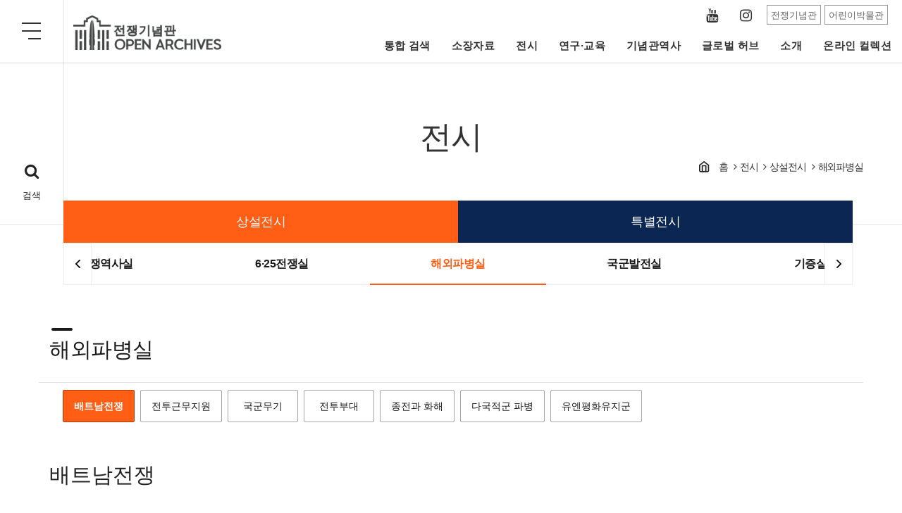

--- FILE ---
content_type: text/html;charset=UTF-8
request_url: https://archives.warmemo.or.kr:8443/exbi/prmn/exbiPrmnList.do;jsessionid=16ECE6BC309B1762DD72A3CC90AAE5AC?MID=UM00034
body_size: 109783
content:




<!DOCTYPE html>
<html lang="ko">
<head>
	<meta charset="utf-8">
	<meta name="viewport" content="width=device-width, initial-scale=1.0">
	<meta http-equiv="X-UA-Compatible" content="IE=edge">
	<meta name="description" content="">
	<meta name="author" content="">
	<link rel="icon" href="/assets/images/favicon.png;jsessionid=6D9F2BBD4882CCA41ADCA900C770335E">
	<!-- Style for pdfObject -->
	<style>
		.pdfobject-container { height: 100rem; border: 0.2rem solid rgba(0,0,0,.1); }
	</style>

	<title>전시_상설전시</title>
	<!-- font CSS -->
	<link href="/assets/fonts/fonts.css;jsessionid=6D9F2BBD4882CCA41ADCA900C770335E" rel="stylesheet">
	<!-- Bootstrap v3.4.1 CSS -->
	<link href="/assets/css/bootstrap.min.css;jsessionid=6D9F2BBD4882CCA41ADCA900C770335E" rel="stylesheet">
	<!-- design css style -->
	<link href="/assets/css/design.css;jsessionid=6D9F2BBD4882CCA41ADCA900C770335E" rel="stylesheet">
	<!-- magnific popup style -->
	<link rel="stylesheet" href="/assets/css/magnific-popup.css;jsessionid=6D9F2BBD4882CCA41ADCA900C770335E">
	<!-- bxSlider for videoSlider -->
	<link href="/assets/css/jquery.bxslider.min.css;jsessionid=6D9F2BBD4882CCA41ADCA900C770335E" rel="stylesheet">
	<!-- viewer.js css -->
	<link href="/assets/js/viewerjs/dist/viewer.min.css;jsessionid=6D9F2BBD4882CCA41ADCA900C770335E" rel="stylesheet">

	<link href="https://vjs.zencdn.net/7.8.4/video-js.css" rel="stylesheet" />
	<!--[if lt IE 9]>
	<script src="/assets/js/html5shiv.min.js;jsessionid=6D9F2BBD4882CCA41ADCA900C770335E"></script>
	<script src="/assets/js/respond.min.js;jsessionid=6D9F2BBD4882CCA41ADCA900C770335E"></script>
	<![endif]-->

    <!-- Bootstrap core JavaScript
    ================================================== -->
    <!-- Placed at the end of the document so the pages load faster -->
    <script async src="https://www.googletagmanager.com/gtag/js?id=G-WW0M2EGDPQ"></script>
	<script>
  		window.dataLayer = window.dataLayer || [];
  		function gtag(){dataLayer.push(arguments);}
  		gtag('js', new Date());
  		gtag('config', 'G-WW0M2EGDPQ');
	</script>

    <script src="https://code.jquery.com/jquery-1.12.4.min.js" integrity="sha384-nvAa0+6Qg9clwYCGGPpDQLVpLNn0fRaROjHqs13t4Ggj3Ez50XnGQqc/r8MhnRDZ" crossorigin="anonymous"></script>
    <script>window.jQuery || document.write('<script src="/assets/js/jquery.min.js;jsessionid=6D9F2BBD4882CCA41ADCA900C770335E"><\/script>')</script>
    <script src="/assets/js/bootstrap.min.js;jsessionid=6D9F2BBD4882CCA41ADCA900C770335E"></script>
    <!-- design js -->
    <script src="/assets/js/design.js;jsessionid=6D9F2BBD4882CCA41ADCA900C770335E"></script>
    <!-- common js -->
    <script src="/assets/js/common.js;jsessionid=6D9F2BBD4882CCA41ADCA900C770335E"></script>
    <!-- sly js -->
    <script src="/assets/js/sly.min.js;jsessionid=6D9F2BBD4882CCA41ADCA900C770335E"></script>
    <!-- magnific Popup js -->
    <script src="/assets/js/jquery.magnific-popup.min.js;jsessionid=6D9F2BBD4882CCA41ADCA900C770335E"></script>
    <!-- File Download js -->
    <script src="/assets/js/jquery.fileDownload.js;jsessionid=6D9F2BBD4882CCA41ADCA900C770335E"></script>
    <!-- jsZip js -->
    <script src="/assets/js/jszip.min.js;jsessionid=6D9F2BBD4882CCA41ADCA900C770335E"></script>
    <!-- jsZip Utils js -->
    <script src="/assets/js/jszip-utils.min.js;jsessionid=6D9F2BBD4882CCA41ADCA900C770335E"></script>
    <!-- fileSaver js -->
    <script src="/assets/js/FileSaver.min.js;jsessionid=6D9F2BBD4882CCA41ADCA900C770335E"></script>
    <!-- pdfobject js -->
    <script src="/assets/js/pdfobject.min.js;jsessionid=6D9F2BBD4882CCA41ADCA900C770335E"></script>
    <script src="/assets/pdfjs-2.3.200-dist/build/pdf.js;jsessionid=6D9F2BBD4882CCA41ADCA900C770335E"></script>
    <script src="/assets/pdfjs-2.3.200-dist/web/viewer.js;jsessionid=6D9F2BBD4882CCA41ADCA900C770335E"></script>
    <!-- printThis.js -->
    <script src="/assets/js/printThis.js;jsessionid=6D9F2BBD4882CCA41ADCA900C770335E"></script>
    <!-- bxSlider for VideoSlide -->
    <script src="/assets/js/jquery.bxslider.min.js;jsessionid=6D9F2BBD4882CCA41ADCA900C770335E"></script>
    <!-- fitVid for reSizeVideo -->
    <script src="/assets/js/jquery.fitvids.js;jsessionid=6D9F2BBD4882CCA41ADCA900C770335E"></script>

    <script src="/assets/js/jquery.bpopup.js;jsessionid=6D9F2BBD4882CCA41ADCA900C770335E"></script>
    <!-- viewer.js  -->
	<script src="/assets/js/viewerjs/dist/viewer.min.js;jsessionid=6D9F2BBD4882CCA41ADCA900C770335E"></script>

	<script src="https://vjs.zencdn.net/ie8/1.1.2/videojs-ie8.min.js"></script>
</head>
<body>
    <div class="skip">
        <dl>
            <dt>바로가기메뉴</dt>
            <dd><a href="#header">주요메뉴 바로가기</a></dd>
            <dd><a href="#content">본문바로가기</a></dd>
            <dd><a href="#footer">하단메뉴 바로가기</a></dd>
        </dl>
    </div>
    <div class="wrapper">
        <!-- =========================
            Header
        =========================== -->
        <header id="header" class="header header-transparent">
            <nav class="navbar navbar-expand-lg sticky-navbar">
                <div class="container-fluid">
                    <button class="navbar-toggler btn-fullmenu-toggle" type="button">
                        <span class="menu-lines"><span></span></span>
                    </button>
                    <a class="navbar-brand" href="/index.do;jsessionid=6D9F2BBD4882CCA41ADCA900C770335E">
                        <img src="/assets/images/logo/logo.png;jsessionid=6D9F2BBD4882CCA41ADCA900C770335E" class="logo-light" alt="logo">
                        <img src="/assets/images/logo/logo_mobile.png;jsessionid=6D9F2BBD4882CCA41ADCA900C770335E" class="logo-dark" alt="logo">
                    </a>
                    <a href="#" class="module__btn-search"><i class="fa fa-search"></i><span>검색</span></a>
                    <div class="collapse navbar-collapse" id="mainNavigation">
                        <ul class="navbar-nav">
                            
                                
                                    <li class="nav__item"><a href="/intgsrch/intgsrchArchv.do;jsessionid=6D9F2BBD4882CCA41ADCA900C770335E?MID=UM00045" class="nav__item-link">통합 검색</a></li>
                                
                            
                                
                            
                                
                            
                                
                                    <li class="nav__item"><a href="/pss/media/pssMediaList.do;jsessionid=6D9F2BBD4882CCA41ADCA900C770335E?MID=UM00014" class="nav__item-link">소장자료</a></li>
                                
                            
                                
                            
                                
                            
                                
                            
                                
                            
                                
                            
                                
                                    <li class="nav__item"><a href="/exbi/prmn/exbiPrmnList.do;jsessionid=6D9F2BBD4882CCA41ADCA900C770335E?MID=UM00032" class="nav__item-link">전시</a></li>
                                
                            
                                
                            
                                
                            
                                
                            
                                
                            
                                
                            
                                
                            
                                
                            
                                
                            
                                
                            
                                
                                    <li class="nav__item"><a href="/rsrch/main/rsrchMain.do;jsessionid=6D9F2BBD4882CCA41ADCA900C770335E?MID=UM00004" class="nav__item-link">연구·교육</a></li>
                                
                            
                                
                            
                                
                            
                                
                            
                                
                            
                                
                            
                                
                            
                                
                                    <li class="nav__item"><a href="/hist/tme/histTmeLineList.do;jsessionid=6D9F2BBD4882CCA41ADCA900C770335E?MID=UM00026" class="nav__item-link">기념관역사</a></li>
                                
                            
                                
                            
                                
                            
                                
                            
                                
                            
                                
                            
                                
                            
                                
                            
                                
                                    <li class="nav__item"><a href="/glbalhub/dmstcDgtlArchv.do;jsessionid=6D9F2BBD4882CCA41ADCA900C770335E?MID=UM00049" class="nav__item-link">글로벌 허브</a></li>
                                
                            
                                
                            
                                
                            
                                
                            
                                
                                    <li class="nav__item"><a href="/intrdct/intrdctArchv.do;jsessionid=6D9F2BBD4882CCA41ADCA900C770335E?MID=UM00028" class="nav__item-link">소개</a></li>
                                
                            
                                
                            
                                
                            
                                
                            
                            <li class="nav__item"><a href="/index.do?menu=online" class="nav__item-link" id="online">온라인 컬렉션</a></li>
                        </ul>
                        <div class="navbar-modules">
                            <ul class="modules__list modules__list-social">
    
                                <li><a href="https://www.youtube.com/channel/UClEbJ_3EMk26pJ3Qun7QRMw?view_as=subscriber" target="_blank" class="module__btn-sns"><span class="icon icn-youtube">YouTube</span></a></li>
                                <li><a href="https://www.instagram.com/warmemorialofkorea" target="_blank" class="module__btn-sns"><span class="icon icn-instagram">Instagram</span></a></li>
    
                            </ul>
                            <ul class="modules__list modules__list-familysite">
                                <li><a href="https://www.warmemo.or.kr" target="_blank" class="module__btn">전쟁기념관</a></li>
                                <li><a href="https://www.warmemo.or.kr/kids" target="_blank" class="module__btn">어린이박물관</a></li>
                            </ul>
                        </div><!-- /.navbar-modules -->
                    </div><!-- /.navbar-collapse -->
                </div><!-- /.container-fluid -->
            </nav><!-- /.navabr -->
        </header><!-- /.Header -->
        <!-- ========================
           page title
        =========================== -->
        <section id="pageTitle" class="page-title"><!-- bg-overlay bg-parallax-->
            <!--div class="bg-img"><img src="/assets/images/background/subheader01.png;jsessionid=6D9F2BBD4882CCA41ADCA900C770335E" alt=""></div-->
            <div class="container">
                <div class="row">
                    <div class="col-sm-12">
                        <!-- title -->
                        <h1 class="pagetitle__heading">전시</h1>
                        <!-- nav path -->
                        <div class="breadcrumb-wrap" aria-label="breadcrumb">
                            <ol class="breadcrumb">
                                <li class="breadcrumb-item"><a href="/index.do;jsessionid=6D9F2BBD4882CCA41ADCA900C770335E">홈</a></li>
                                
                                    
                                        
                                            <li class="breadcrumb-item"><a href="/exbi/prmn/exbiPrmnList.do;jsessionid=6D9F2BBD4882CCA41ADCA900C770335E?MID=UM00032">전시</a></li>
                                        
                                        
                                    
                                
                                    
                                        
                                            <li class="breadcrumb-item"><a href="/exbi/prmn/exbiPrmnList.do;jsessionid=6D9F2BBD4882CCA41ADCA900C770335E?MID=UM00032">상설전시</a></li>
                                        
                                        
                                    
                                
                                    
                                        
                                        
                                            <li class="breadcrumb-item active" aria-current="page">해외파병실</li>
                                        
                                    
                                
                            </ol>
                        </div><!--breadcrumb-wrap-->
                    </div><!-- /.col-xl-7 -->
                </div><!-- /.row -->
            </div><!-- /.container -->
        </section><!-- /.page-title -->
        <!-- ========================
           2,3depth sub menu
        =========================== -->
        <div class="navbar-sub">
            <div class="container">
                <!-- 2depth menu -->
                <div class="navbar-2epth-wrap clearfix">
                    <h2 class="current-2depth-title">메뉴 펼쳐보기</h2>
                    <button id="dLabelc" class="btn__menu-more btn__menu-more_1" aria-haspopup="true" aria-expanded="false"><span class="icon icn-ellipsis-h"></span></button>
                    <ul class="nav navbar-nav navbar-sub-menu navbar-sub-menu_1" aria-labelledby="dLabel">
                        
                        
                            
                        
                            
                        
                            
                        
                            
                        
                            
                        
                            
                        
                            
                        
                            
                        
                            
                        
                            
                        
                            
                                <li><a href="/exbi/prmn/exbiPrmnList.do;jsessionid=6D9F2BBD4882CCA41ADCA900C770335E?MID=UM00032" class="active">상설전시</a></li>
                            
                        
                            
                        
                            
                        
                            
                        
                            
                        
                            
                        
                            
                        
                            
                        
                            
                                <li><a href="/exbi/spcl/exbiSpclList.do;jsessionid=6D9F2BBD4882CCA41ADCA900C770335E?MID=UM00019" >특별전시</a></li>
                            
                        
                            
                        
                            
                        
                            
                        
                            
                        
                            
                        
                            
                        
                            
                        
                            
                        
                            
                        
                            
                        
                            
                        
                            
                        
                            
                        
                            
                        
                            
                        
                            
                        
                            
                        
                            
                        
                            
                        
                            
                        
                            
                        
                            
                        
                            
                        
                    </ul>
                </div><!--navbar-2epth-->
                
                
                
                
                    
                
                    
                
                    
                
                    
                
                    
                
                    
                
                    
                
                    
                
                    
                
                    
                
                    
                
                    
                        
                        
                            
                            <!-- 3depth menu slider1 -->
                            <div class="navbar_slide_wrap1">
                                <div class="navbar-3epth-wrap clearfix frame_1">
                                    <ul class="navbar-sub3-menu slidee_1 ">
                        
                        <li ><a href="/exbi/prmn/exbiPrmnList.do;jsessionid=6D9F2BBD4882CCA41ADCA900C770335E?MID=UM00032">전쟁역사실</a></li>
                    
                
                    
                        
                        
                        <li ><a href="/exbi/prmn/exbiPrmnList.do;jsessionid=6D9F2BBD4882CCA41ADCA900C770335E?MID=UM00033">6·25전쟁실</a></li>
                    
                
                    
                        
                        
                        <li class="active"><a href="/exbi/prmn/exbiPrmnList.do;jsessionid=6D9F2BBD4882CCA41ADCA900C770335E?MID=UM00034">해외파병실</a></li>
                    
                
                    
                        
                        
                        <li ><a href="/exbi/prmn/exbiPrmnList.do;jsessionid=6D9F2BBD4882CCA41ADCA900C770335E?MID=UM00035">국군발전실</a></li>
                    
                
                    
                        
                        
                        <li ><a href="/exbi/prmn/exbiPrmnList.do;jsessionid=6D9F2BBD4882CCA41ADCA900C770335E?MID=UM00036">기증실</a></li>
                    
                
                    
                        
                        
                        <li ><a href="/exbi/prmn/exbiPrmnList.do;jsessionid=6D9F2BBD4882CCA41ADCA900C770335E?MID=UM00044">대형유물 전시실</a></li>
                    
                
                    
                        
                        
                        <li ><a href="/exbi/prmn/exbiPrmnList.do;jsessionid=6D9F2BBD4882CCA41ADCA900C770335E?MID=UM00037">야외</a></li>
                    
                
                    
                
                    
                
                    
                
                    
                
                    
                
                    
                
                    
                
                    
                
                    
                
                    
                
                    
                
                    
                
                    
                
                    
                
                    
                
                    
                
                    
                
                    
                
                    
                
                    
                
                    
                
                    
                
                    
                
                    
                
                
                
                                </div>
                                <button class="navbar_slide_btn prev1">이전</button>
                                <button class="navbar_slide_btn next1">다음</button>
                            </div>
                            <!--3depth menu slider1-->
                
            </div><!-- /.container -->
        </div><!--navbar-sub-->
        <!--------------------------------------------------------
        Start Contents Body
        --------------------------------------------------------->
        

    
    
    
    

    <!--------------------------------------------------------
    contents subject
    --------------------------------------------------------->
    
    <div class="page-header">
      <div class="container">
        <h3>해외파병실</h3>
      </div><!--<!--container-->
    </div><!--tabs-wrap-->
    

    <!--------------------------------------------------------
    Start Contents
    --------------------------------------------------------->
    <main id="content" class="contents">
      <div class="container">
        <!-- container here -->

        <!--------------------------------------------------------
        tabs Navbar
        --------------------------------------------------------->
      
      
        <div class="tabs-wrap tabs-contentinner-wrap">
          <div class="container">
            <ul class="nav nav-tabs nav-tabs-left">

        
          
          
              
              <li class="nav-item active"><a class="nav__link" href="javascript:void(0);">배트남전쟁</a></li>
          
          
          
        
          
          
          
              <li class="nav-item"><a class="nav__link" href="?MID=UM00034&ctgryClfcCd=20">전투근무지원</a></li>
          
          
        
          
          
          
              <li class="nav-item"><a class="nav__link" href="?MID=UM00034&ctgryClfcCd=30">국군무기</a></li>
          
          
        
          
          
          
              <li class="nav-item"><a class="nav__link" href="?MID=UM00034&ctgryClfcCd=40">전투부대</a></li>
          
          
        
          
          
          
              <li class="nav-item"><a class="nav__link" href="?MID=UM00034&ctgryClfcCd=50">종전과 화해</a></li>
          
          
        
          
          
          
              <li class="nav-item"><a class="nav__link" href="?MID=UM00034&ctgryClfcCd=60">다국적군 파병</a></li>
          
          
        
          
          
          
              <li class="nav-item"><a class="nav__link" href="?MID=UM00034&ctgryClfcCd=70">유엔평화유지군</a></li>
          
          
        

            </ul>
          </div><!--<!--container-->
        </div><!--tabs-wrap-->
      

        <div class="data-vr-subject-wrap">
          <h4 class="data-vr-subject">배트남전쟁</h4>

          <div class="data-vr-exp">
            <p>1955년부터 1975년까지 베트남 통일정부 수립을 위해 자유진영의 남베트남과 공산진영의 북베트남 및 남베트남민족해방전선(베트콩)이 벌인 전투를 베트남전쟁이라 한다.</p>
          </div>
        </div><!--data-vr-subject-->

        <div class="data-vr-wrap">
          <div><img src="/common/mediaServiceView.do;jsessionid=6D9F2BBD4882CCA41ADCA900C770335E?uniqFileId=xKxBJZhCTwltHZ4MXcjx" alt="배트남전쟁"></div>

          <ul class="list-unstyled">
            
            <li class="statistic-item" style="top: 32%;left: 41%;">
              
                   <button class="statistic__item-btn" data-toggle="modal" data-target=".modal-box"
              		data-file-id="chpP4cYyPGJubfwHjsPa" data-file-title="베트남으로 가는 수송선" data-exbi-description="베트남에 파병된 국군은 대부분 기차로 부산에 도착해 미 해군 수송선을 타고 베트남으로 이동하였다. 이동에 걸리는 기간은 약 1주일이었다. 당시 부산항 제3부두는 베트남으로 가는 국군이 수송선에 승선했던 장소이다."></button>		
            </li><!-- /.statistic-item -->
            
            <li class="statistic-item" style="top: 16%;left: 71%;">
              
                   <button class="statistic__item-btn" data-toggle="modal" data-target=".modal-box"
              		data-file-id="nW0114DOVEBDwG6Xhv0Y" data-file-title="부비트랩" data-exbi-description="부비트랩은 외견상 무해한 물건을 의심 없이 건드릴 때 작동하여 다치게 하는 함정이다. 부비트랩의 살상효과는 크지 않지만, 심리적 공포감을 유발해 상대가 접근을 꺼리게 만든다. 베트남전에서는 부비트랩에 정글 주변의 지형지물을 활용하는 경우가 많았다."></button>		
            </li><!-- /.statistic-item -->
            
            <li class="statistic-item" style="top: 16%;left: 78%;">
              
                   <button class="statistic__item-btn" data-toggle="modal" data-target=".modal-box"
              		data-file-id="oT9m5D8PRvlROYpqIg7A" data-file-title="지하동굴" data-exbi-description="베트남전은 게릴라전 위주로 진행된 전쟁이었다. 베트콩은 지하동굴망을 구축하고 전선을 넘나들며 기습공격을 감행했다. 남베트남 수도 인근의 구찌(Cu Chi)터널이 유명한데, 프랑스와의 전쟁 시절부터 만들어진 것이다."></button>		
            </li><!-- /.statistic-item -->
            
            <li class="statistic-item" style="top: 24%;left: 71%;">
              
                   <button class="statistic__item-btn" data-toggle="modal" data-target=".modal-box"
              		data-file-id="to6EVtac2MY6UhWqMCQF" data-file-title="베트남 파병 국회동의서" data-exbi-description="1965년 1월 26일 한국 최초의 해외파병안이 국회에서 통과되었다. 베트남전이 발발하자, 미국 정부는 한국 정부에 전투병력 파병을 요청했다. 정부는 전투병력 파병에 대한 국회 동의안을 제출하였고, 재석 국회의원 125명 중 찬성 106표로 가결되었다."></button>		
            </li><!-- /.statistic-item -->
            
            <li class="statistic-item" style="top: 23%;left: 78%;">
              
                   <button class="statistic__item-btn" data-toggle="modal" data-target=".modal-box"
              		data-file-id="bPb7ZiQ6nj31LSh8KQ0o" data-file-title="베트남전쟁 참전국 정상회담 소개 책자" data-exbi-description="1966년 10월 필리핀 마닐라에서 개최되었던 ‘월남지원국 정상회담’ 관련 내용을 정리하여 외무부에서 발행한 자료집이다. 베트남전쟁에 군대를 파병하여 남베트남을 도왔던 6개국 정상과 남베트남 정상은 이 회담에서 베트남의 정치, 경제, 군사사항과 전쟁의 평화적 해결방안 등을 논의하였다. 박정희 대통령은 이 회담에 참가하기 전 베트남의 국군부대를 방문하였는데, 이것은 국군통수권자가 해외에 파병된 국군을 방문한 첫 번째 사례였다."></button>		
            </li><!-- /.statistic-item -->
            
          </ul>
        </div><!--data-vr-wrap-->


        <!--------------------------------------------------------
        Start data list
        --------------------------------------------------------->
        <div class="row data-list-wrap listy-type01 data-vr-thumb">
          <!--Start repeat-->
          <div class="col-sm-12 col-md-12 col-lg-12 col-centered">
              <!-- Start carousel-->
              <div class="thumb-carousel" id="carousel_thumb">

                <!--Indicators-->
                <!--ol class="carousel-indicators">
                  <li data-target="#carousel_thumb" data-slide-to="0" class="active"></li>
                  <li data-target="#carousel_thumb" data-slide-to="1"></li>
                </!--ol-->

                <!-- Wrapper for slides -->
                <div class="carousel-inner">
				  
	              
                  <div class="item">
                    <div class="data-wrap carousel-col">
                      <figure data-toggle="modal" data-target=".modal-box"
                      		data-file-id="chpP4cYyPGJubfwHjsPa" data-file-title="베트남으로 가는 수송선" data-exbi-description="베트남에 파병된 국군은 대부분 기차로 부산에 도착해 미 해군 수송선을 타고 베트남으로 이동하였다. 이동에 걸리는 기간은 약 1주일이었다. 당시 부산항 제3부두는 베트남으로 가는 국군이 수송선에 승선했던 장소이다.">
                        <div class="figure-img">
                          <div class="thumb">
                            <img src="/common/mediaThumbView.do;jsessionid=6D9F2BBD4882CCA41ADCA900C770335E?uniqFileId=chpP4cYyPGJubfwHjsPa" alt="베트남으로 가는 수송선" class="img-responsive">
                          </div>
                        </div><!--/.figure-img-->

                        <button type="button" class="btn">베트남으로 가는 수송선</button>
                      </figure>
                    </div>
                  </div>
	              
                  <div class="item">
                    <div class="data-wrap carousel-col">
                      <figure data-toggle="modal" data-target=".modal-box"
                      		data-file-id="nW0114DOVEBDwG6Xhv0Y" data-file-title="부비트랩" data-exbi-description="부비트랩은 외견상 무해한 물건을 의심 없이 건드릴 때 작동하여 다치게 하는 함정이다. 부비트랩의 살상효과는 크지 않지만, 심리적 공포감을 유발해 상대가 접근을 꺼리게 만든다. 베트남전에서는 부비트랩에 정글 주변의 지형지물을 활용하는 경우가 많았다.">
                        <div class="figure-img">
                          <div class="thumb">
                            <img src="/common/mediaThumbView.do;jsessionid=6D9F2BBD4882CCA41ADCA900C770335E?uniqFileId=nW0114DOVEBDwG6Xhv0Y" alt="부비트랩" class="img-responsive">
                          </div>
                        </div><!--/.figure-img-->

                        <button type="button" class="btn">부비트랩</button>
                      </figure>
                    </div>
                  </div>
	              
                  <div class="item">
                    <div class="data-wrap carousel-col">
                      <figure data-toggle="modal" data-target=".modal-box"
                      		data-file-id="oT9m5D8PRvlROYpqIg7A" data-file-title="지하동굴" data-exbi-description="베트남전은 게릴라전 위주로 진행된 전쟁이었다. 베트콩은 지하동굴망을 구축하고 전선을 넘나들며 기습공격을 감행했다. 남베트남 수도 인근의 구찌(Cu Chi)터널이 유명한데, 프랑스와의 전쟁 시절부터 만들어진 것이다.">
                        <div class="figure-img">
                          <div class="thumb">
                            <img src="/common/mediaThumbView.do;jsessionid=6D9F2BBD4882CCA41ADCA900C770335E?uniqFileId=oT9m5D8PRvlROYpqIg7A" alt="지하동굴" class="img-responsive">
                          </div>
                        </div><!--/.figure-img-->

                        <button type="button" class="btn">지하동굴</button>
                      </figure>
                    </div>
                  </div>
	              
                  <div class="item">
                    <div class="data-wrap carousel-col">
                      <figure data-toggle="modal" data-target=".modal-box"
                      		data-file-id="to6EVtac2MY6UhWqMCQF" data-file-title="베트남 파병 국회동의서" data-exbi-description="1965년 1월 26일 한국 최초의 해외파병안이 국회에서 통과되었다. 베트남전이 발발하자, 미국 정부는 한국 정부에 전투병력 파병을 요청했다. 정부는 전투병력 파병에 대한 국회 동의안을 제출하였고, 재석 국회의원 125명 중 찬성 106표로 가결되었다.">
                        <div class="figure-img">
                          <div class="thumb">
                            <img src="/common/mediaThumbView.do;jsessionid=6D9F2BBD4882CCA41ADCA900C770335E?uniqFileId=to6EVtac2MY6UhWqMCQF" alt="베트남 파병 국회동의서" class="img-responsive">
                          </div>
                        </div><!--/.figure-img-->

                        <button type="button" class="btn">베트남 파병 국회동의서</button>
                      </figure>
                    </div>
                  </div>
	              
                  <div class="item">
                    <div class="data-wrap carousel-col">
                      <figure data-toggle="modal" data-target=".modal-box"
                      		data-file-id="bPb7ZiQ6nj31LSh8KQ0o" data-file-title="베트남전쟁 참전국 정상회담 소개 책자" data-exbi-description="1966년 10월 필리핀 마닐라에서 개최되었던 ‘월남지원국 정상회담’ 관련 내용을 정리하여 외무부에서 발행한 자료집이다. 베트남전쟁에 군대를 파병하여 남베트남을 도왔던 6개국 정상과 남베트남 정상은 이 회담에서 베트남의 정치, 경제, 군사사항과 전쟁의 평화적 해결방안 등을 논의하였다. 박정희 대통령은 이 회담에 참가하기 전 베트남의 국군부대를 방문하였는데, 이것은 국군통수권자가 해외에 파병된 국군을 방문한 첫 번째 사례였다.">
                        <div class="figure-img">
                          <div class="thumb">
                            <img src="/common/mediaThumbView.do;jsessionid=6D9F2BBD4882CCA41ADCA900C770335E?uniqFileId=bPb7ZiQ6nj31LSh8KQ0o" alt="베트남전쟁 참전국 정상회담 소개 책자" class="img-responsive">
                          </div>
                        </div><!--/.figure-img-->

                        <button type="button" class="btn">베트남전쟁 참전국 정상회담 소개 책자</button>
                      </figure>
                    </div>
                  </div>
	              
                </div>

              </div>
              <!-- End carousel-->

          </div><!--end .col-sm-12-->
        </div><!--end .row.data-list-wrap-->

        <!--start .modal-->
        <div class="modal fade modal-box" tabindex="-1" role="dialog" aria-labelledby="mySmallModalLabel" aria-hidden="true">
          <div class="modal-dialog modal-lg modal-container">
            <div class="modal-content">
              <div class="modal-header">
                  <button type="button" class="close" data-dismiss="modal" aria-label="Close"><span aria-hidden="true">&times;</span></button>
              </div>
              <div class="modal-body">
                  <div class="figure-img">
                    <img class="img-responsive">
                  </div>
                  <h4 class="title"></h4>
                  <pre class="exp"></pre>
               </div>
            </div>
          </div>
        </div><!--end .modal-->

      <!-- //.end container here-->
      </div><!-- /.container -->
    </main><!-- /.contents -->

	<script>
	$(function(){
		//Image PopUp
		$("div.data-vr-wrap > ul.list-unstyled button, .thumb-carousel > .carousel-inner .carousel-col > figure").on('click', function(){
			const imageViewUrl = "/common/mediaServiceView.do;jsessionid=6D9F2BBD4882CCA41ADCA900C770335E?uniqFileId=";
			const modalBody = $(".modal-box .modal-content > .modal-body");
			modalBody.find("img").prop('src', imageViewUrl.concat($(this).data('file-id')));
			modalBody.find(".title").text($(this).data('file-title'));
			modalBody.find(".exp").text($(this).data('exbi-description'));
		});
	});
	</script>

        <!--------------------------------------------------------
        End Contents Body
        --------------------------------------------------------->
        <!--------------------------------------------------------
        Start Footer
        --------------------------------------------------------->
        <div id="footer" class="footer-bottom">
            <div class="container">
                <ul class="footer-nav cleafix">
                    
                    
                        
                            <li>
                                <a href="/intgsrch/intgsrchArchv.do;jsessionid=6D9F2BBD4882CCA41ADCA900C770335E?MID=UM00045">통합 검색</a>
                                <ul class="sub-menu">
                                    
                                    
                                        
                                    
                                        
                                            <li><a href="/intgsrch/intgsrchArchv.do;jsessionid=6D9F2BBD4882CCA41ADCA900C770335E?MID=UM00045">아카이브 검색</a></li>
                                        
                                    
                                        
                                            <li><a href="/intgsrch/intgsrchDrctry.do;jsessionid=6D9F2BBD4882CCA41ADCA900C770335E?MID=UM00046">디렉토리 검색</a></li>
                                        
                                    
                                        
                                    
                                        
                                    
                                        
                                    
                                        
                                    
                                        
                                    
                                        
                                    
                                        
                                    
                                        
                                    
                                        
                                    
                                        
                                    
                                        
                                    
                                        
                                    
                                        
                                    
                                        
                                    
                                        
                                    
                                        
                                    
                                        
                                    
                                        
                                    
                                        
                                    
                                        
                                    
                                        
                                    
                                        
                                    
                                        
                                    
                                        
                                    
                                        
                                    
                                        
                                    
                                        
                                    
                                        
                                    
                                        
                                    
                                        
                                    
                                        
                                    
                                        
                                    
                                        
                                    
                                        
                                    
                                        
                                    
                                        
                                    
                                        
                                    
                                        
                                    
                                        
                                    
                                </ul>
                            </li>
                        
                    
                        
                    
                        
                    
                        
                            <li>
                                <a href="/pss/media/pssMediaList.do;jsessionid=6D9F2BBD4882CCA41ADCA900C770335E?MID=UM00014">소장자료</a>
                                <ul class="sub-menu">
                                    
                                    
                                        
                                    
                                        
                                    
                                        
                                    
                                        
                                    
                                        
                                            <li><a href="/pss/media/pssMediaList.do;jsessionid=6D9F2BBD4882CCA41ADCA900C770335E?MID=UM00014">사진/필름</a></li>
                                        
                                    
                                        
                                            <li><a href="/pss/video/pssVideoList.do;jsessionid=6D9F2BBD4882CCA41ADCA900C770335E?MID=UM00030">영상/음원</a></li>
                                        
                                    
                                        
                                            <li><a href="/pss/media/pssMediaList.do;jsessionid=6D9F2BBD4882CCA41ADCA900C770335E?MID=UM00015">유물일반</a></li>
                                        
                                    
                                        
                                            <li><a href="/pss/prsn/pssPrsnList.do;jsessionid=6D9F2BBD4882CCA41ADCA900C770335E?MID=UM00016">인물</a></li>
                                        
                                    
                                        
                                            <li><a href="/pss/interview/pssInterviewList.do;jsessionid=6D9F2BBD4882CCA41ADCA900C770335E?MID=UM00017">구술자료</a></li>
                                        
                                    
                                        
                                    
                                        
                                    
                                        
                                    
                                        
                                    
                                        
                                    
                                        
                                    
                                        
                                    
                                        
                                    
                                        
                                    
                                        
                                    
                                        
                                    
                                        
                                    
                                        
                                    
                                        
                                    
                                        
                                    
                                        
                                    
                                        
                                    
                                        
                                    
                                        
                                    
                                        
                                    
                                        
                                    
                                        
                                    
                                        
                                    
                                        
                                    
                                        
                                    
                                        
                                    
                                        
                                    
                                        
                                    
                                        
                                    
                                        
                                    
                                        
                                    
                                        
                                    
                                        
                                    
                                </ul>
                            </li>
                        
                    
                        
                    
                        
                    
                        
                    
                        
                    
                        
                    
                        
                            <li>
                                <a href="/exbi/prmn/exbiPrmnList.do;jsessionid=6D9F2BBD4882CCA41ADCA900C770335E?MID=UM00032">전시</a>
                                <ul class="sub-menu">
                                    
                                    
                                        
                                    
                                        
                                    
                                        
                                    
                                        
                                    
                                        
                                    
                                        
                                    
                                        
                                    
                                        
                                    
                                        
                                    
                                        
                                    
                                        
                                            <li><a href="/exbi/prmn/exbiPrmnList.do;jsessionid=6D9F2BBD4882CCA41ADCA900C770335E?MID=UM00032">상설전시</a></li>
                                        
                                    
                                        
                                    
                                        
                                    
                                        
                                    
                                        
                                    
                                        
                                    
                                        
                                    
                                        
                                    
                                        
                                            <li><a href="/exbi/spcl/exbiSpclList.do;jsessionid=6D9F2BBD4882CCA41ADCA900C770335E?MID=UM00019">특별전시</a></li>
                                        
                                    
                                        
                                    
                                        
                                    
                                        
                                    
                                        
                                    
                                        
                                    
                                        
                                    
                                        
                                    
                                        
                                    
                                        
                                    
                                        
                                    
                                        
                                    
                                        
                                    
                                        
                                    
                                        
                                    
                                        
                                    
                                        
                                    
                                        
                                    
                                        
                                    
                                        
                                    
                                        
                                    
                                        
                                    
                                        
                                    
                                        
                                    
                                </ul>
                            </li>
                        
                    
                        
                    
                        
                    
                        
                    
                        
                    
                        
                    
                        
                    
                        
                    
                        
                    
                        
                    
                        
                            <li>
                                <a href="/rsrch/main/rsrchMain.do;jsessionid=6D9F2BBD4882CCA41ADCA900C770335E?MID=UM00004">연구·교육</a>
                                <ul class="sub-menu">
                                    
                                    
                                        
                                    
                                        
                                    
                                        
                                    
                                        
                                    
                                        
                                    
                                        
                                    
                                        
                                    
                                        
                                    
                                        
                                    
                                        
                                    
                                        
                                    
                                        
                                    
                                        
                                    
                                        
                                    
                                        
                                    
                                        
                                    
                                        
                                    
                                        
                                    
                                        
                                    
                                        
                                    
                                        
                                            <li><a href="/rsrch/list/rsrchList.do;jsessionid=6D9F2BBD4882CCA41ADCA900C770335E?MID=UM00020">학예지</a></li>
                                        
                                    
                                        
                                            <li><a href="/rsrch/list/rsrchList.do;jsessionid=6D9F2BBD4882CCA41ADCA900C770335E?MID=UM00021">도록</a></li>
                                        
                                    
                                        
                                            <li><a href="/rsrch/list/rsrchList.do;jsessionid=6D9F2BBD4882CCA41ADCA900C770335E?MID=UM00022">학술회의</a></li>
                                        
                                    
                                        
                                            <li><a href="/rsrch/list/rsrchList.do;jsessionid=6D9F2BBD4882CCA41ADCA900C770335E?MID=UM00023">소장자료집</a></li>
                                        
                                    
                                        
                                            <li><a href="/rsrch/list/rsrchList.do;jsessionid=6D9F2BBD4882CCA41ADCA900C770335E?MID=UM00024">교육자료</a></li>
                                        
                                    
                                        
                                            <li><a href="/rsrch/list/rsrchList.do;jsessionid=6D9F2BBD4882CCA41ADCA900C770335E?MID=UM00025">해설자료</a></li>
                                        
                                    
                                        
                                    
                                        
                                    
                                        
                                    
                                        
                                    
                                        
                                    
                                        
                                    
                                        
                                    
                                        
                                    
                                        
                                    
                                        
                                    
                                        
                                    
                                        
                                    
                                        
                                    
                                        
                                    
                                        
                                    
                                        
                                    
                                </ul>
                            </li>
                        
                    
                        
                    
                        
                    
                        
                    
                        
                    
                        
                    
                        
                    
                        
                            <li>
                                <a href="/hist/tme/histTmeLineList.do;jsessionid=6D9F2BBD4882CCA41ADCA900C770335E?MID=UM00026">기념관역사</a>
                                <ul class="sub-menu">
                                    
                                    
                                        
                                    
                                        
                                    
                                        
                                    
                                        
                                    
                                        
                                    
                                        
                                    
                                        
                                    
                                        
                                    
                                        
                                    
                                        
                                    
                                        
                                    
                                        
                                    
                                        
                                    
                                        
                                    
                                        
                                    
                                        
                                    
                                        
                                    
                                        
                                    
                                        
                                    
                                        
                                    
                                        
                                    
                                        
                                    
                                        
                                    
                                        
                                    
                                        
                                    
                                        
                                    
                                        
                                    
                                        
                                            <li><a href="/hist/tme/histTmeLineList.do;jsessionid=6D9F2BBD4882CCA41ADCA900C770335E?MID=UM00026">타임라인</a></li>
                                        
                                    
                                        
                                            <li><a href="/hist/event/histEventMain.do;jsessionid=6D9F2BBD4882CCA41ADCA900C770335E?MID=UM00027">행사이야기</a></li>
                                        
                                    
                                        
                                    
                                        
                                    
                                        
                                    
                                        
                                    
                                        
                                    
                                        
                                    
                                        
                                    
                                        
                                    
                                        
                                    
                                        
                                    
                                        
                                    
                                        
                                    
                                        
                                    
                                </ul>
                            </li>
                        
                    
                        
                    
                        
                    
                        
                    
                        
                    
                        
                    
                        
                    
                        
                    
                        
                            <li>
                                <a href="/glbalhub/dmstcDgtlArchv.do;jsessionid=6D9F2BBD4882CCA41ADCA900C770335E?MID=UM00049">글로벌 허브</a>
                                <ul class="sub-menu">
                                    
                                    
                                        
                                    
                                        
                                    
                                        
                                    
                                        
                                    
                                        
                                    
                                        
                                    
                                        
                                    
                                        
                                    
                                        
                                    
                                        
                                    
                                        
                                    
                                        
                                    
                                        
                                    
                                        
                                    
                                        
                                    
                                        
                                    
                                        
                                    
                                        
                                    
                                        
                                    
                                        
                                    
                                        
                                    
                                        
                                    
                                        
                                    
                                        
                                    
                                        
                                    
                                        
                                    
                                        
                                    
                                        
                                    
                                        
                                    
                                        
                                    
                                        
                                    
                                        
                                    
                                        
                                    
                                        
                                    
                                        
                                    
                                        
                                            <li><a href="/glbalhub/dmstcDgtlArchv.do;jsessionid=6D9F2BBD4882CCA41ADCA900C770335E?MID=UM00049">아카이브 협력망</a></li>
                                        
                                    
                                        
                                            <li><a href="/glbalhub/ovseaDgtlArchv.do;jsessionid=6D9F2BBD4882CCA41ADCA900C770335E?MID=UM00050">Archives & Museum</a></li>
                                        
                                    
                                        
                                            <li><a href="/glbalhub/warMryfrCorprNet.do;jsessionid=6D9F2BBD4882CCA41ADCA900C770335E?MID=UM00051">전쟁·군사박물관 협력망</a></li>
                                        
                                    
                                        
                                    
                                        
                                    
                                        
                                    
                                        
                                    
                                </ul>
                            </li>
                        
                    
                        
                    
                        
                    
                        
                    
                        
                            <li>
                                <a href="/intrdct/intrdctArchv.do;jsessionid=6D9F2BBD4882CCA41ADCA900C770335E?MID=UM00028">소개</a>
                                <ul class="sub-menu">
                                    
                                    
                                        
                                    
                                        
                                    
                                        
                                    
                                        
                                    
                                        
                                    
                                        
                                    
                                        
                                    
                                        
                                    
                                        
                                    
                                        
                                    
                                        
                                    
                                        
                                    
                                        
                                    
                                        
                                    
                                        
                                    
                                        
                                    
                                        
                                    
                                        
                                    
                                        
                                    
                                        
                                    
                                        
                                    
                                        
                                    
                                        
                                    
                                        
                                    
                                        
                                    
                                        
                                    
                                        
                                    
                                        
                                    
                                        
                                    
                                        
                                    
                                        
                                    
                                        
                                    
                                        
                                    
                                        
                                    
                                        
                                    
                                        
                                    
                                        
                                    
                                        
                                    
                                        
                                    
                                        
                                            <li><a href="/intrdct/intrdctArchv.do;jsessionid=6D9F2BBD4882CCA41ADCA900C770335E?MID=UM00028">아카이브 소개</a></li>
                                        
                                    
                                        
                                            <li><a href="/intrdct/intrdctUseMth.do;jsessionid=6D9F2BBD4882CCA41ADCA900C770335E?MID=UM00029">서비스 이용 방법</a></li>
                                        
                                    
                                        
                                            <li><a href="/intrdct/askCntrData.do;jsessionid=6D9F2BBD4882CCA41ADCA900C770335E?MID=UM00047">자료 기증 문의</a></li>
                                        
                                    
                                </ul>
                            </li>
                        
                    
                        
                    
                        
                    
                        
                    
                    <li><a target="_blank" href="https://artsandculture.google.com/partner/war-memorial-of-korea?hl=ko" class="nav__item-link">Google Arts & Culture</a></li>
                </ul>
            </div>
        </div><!--footer-bottom-->
        <footer>
            <div class="container-fluid">
                <div class="logo">
                    <a href="/index.do;jsessionid=6D9F2BBD4882CCA41ADCA900C770335E"><img src="/assets/images/logo/logo_footer.png;jsessionid=6D9F2BBD4882CCA41ADCA900C770335E" alt="전쟁기념관"></a>
                </div>
                <div class="copyright">
                    <address>
                    04353 서울특별시 용산구 이태원로 29(용산동 1가 8번지)<br>
                    Tel : <a href="tel:02-709-3114">02-709-3224~5 (아카이브 담당자)</a> / Fax : 02-709-3100<br>
                    법인명 : 전쟁기념사업회 / 대표자 : 백승주 / 등록번호 : 106-82-30943
                    </address>
                    <p>© 2020 The War Memorial of Korea All rights reserved.</p>
                </div>
                <ul class="family-site">
                    <li><a href="https://www.warmemo.or.kr" target="_blank"><img src="/assets/images/icons/icon_warmuseum.png;jsessionid=6D9F2BBD4882CCA41ADCA900C770335E" alt="전쟁기념관"> 전쟁기념관</a></li>
                    <li><a href="https://www.warmemo.or.kr/kids" target="_blank"><img src="/assets/images/icons/icn_child_museum.png;jsessionid=6D9F2BBD4882CCA41ADCA900C770335E" alt="어린이박물관"> 어린이박물관</a></li>
                	<li><img src="/assets/images/common/img_opentype01.jpg" alt="공공누리 공공저작물 자유이용허락" style="height:40px"/></li>
            
                </ul>
            </div>
        </footer>
        <button id="scrollTopBtn"><i class="fa fa-long-arrow-up"></i></button>
        <!--------------------------------------------------------
        Start Full Menu
        --------------------------------------------------------->
        <div class="fullmenu-wrap toggle-layer-wrap" tabindex="0" data-focus="fullmenu-wrap" data-focus-prev="btn-toggle-layer">
            <div class="container-fluid">
                <ul class="fullmenu-nav">
                    
                    
                        
                            <li>
                                <a href="/intgsrch/intgsrchArchv.do;jsessionid=6D9F2BBD4882CCA41ADCA900C770335E?MID=UM00045">통합 검색</a>
                                <ul class="sub-menu">
                                    
                                    
                                        
                                    
                                        
                                            <li><a href="/intgsrch/intgsrchArchv.do;jsessionid=6D9F2BBD4882CCA41ADCA900C770335E?MID=UM00045">아카이브 검색</a></li>
                                        
                                    
                                        
                                            <li><a href="/intgsrch/intgsrchDrctry.do;jsessionid=6D9F2BBD4882CCA41ADCA900C770335E?MID=UM00046">디렉토리 검색</a></li>
                                        
                                    
                                        
                                    
                                        
                                    
                                        
                                    
                                        
                                    
                                        
                                    
                                        
                                    
                                        
                                    
                                        
                                    
                                        
                                    
                                        
                                    
                                        
                                    
                                        
                                    
                                        
                                    
                                        
                                    
                                        
                                    
                                        
                                    
                                        
                                    
                                        
                                    
                                        
                                    
                                        
                                    
                                        
                                    
                                        
                                    
                                        
                                    
                                        
                                    
                                        
                                    
                                        
                                    
                                        
                                    
                                        
                                    
                                        
                                    
                                        
                                    
                                        
                                    
                                        
                                    
                                        
                                    
                                        
                                    
                                        
                                    
                                        
                                    
                                        
                                    
                                        
                                    
                                        
                                    
                                </ul>
                            </li>
                        
                    
                        
                    
                        
                    
                        
                            <li>
                                <a href="/pss/media/pssMediaList.do;jsessionid=6D9F2BBD4882CCA41ADCA900C770335E?MID=UM00014">소장자료</a>
                                <ul class="sub-menu">
                                    
                                    
                                        
                                    
                                        
                                    
                                        
                                    
                                        
                                    
                                        
                                            <li><a href="/pss/media/pssMediaList.do;jsessionid=6D9F2BBD4882CCA41ADCA900C770335E?MID=UM00014">사진/필름</a></li>
                                        
                                    
                                        
                                            <li><a href="/pss/video/pssVideoList.do;jsessionid=6D9F2BBD4882CCA41ADCA900C770335E?MID=UM00030">영상/음원</a></li>
                                        
                                    
                                        
                                            <li><a href="/pss/media/pssMediaList.do;jsessionid=6D9F2BBD4882CCA41ADCA900C770335E?MID=UM00015">유물일반</a></li>
                                        
                                    
                                        
                                            <li><a href="/pss/prsn/pssPrsnList.do;jsessionid=6D9F2BBD4882CCA41ADCA900C770335E?MID=UM00016">인물</a></li>
                                        
                                    
                                        
                                            <li><a href="/pss/interview/pssInterviewList.do;jsessionid=6D9F2BBD4882CCA41ADCA900C770335E?MID=UM00017">구술자료</a></li>
                                        
                                    
                                        
                                    
                                        
                                    
                                        
                                    
                                        
                                    
                                        
                                    
                                        
                                    
                                        
                                    
                                        
                                    
                                        
                                    
                                        
                                    
                                        
                                    
                                        
                                    
                                        
                                    
                                        
                                    
                                        
                                    
                                        
                                    
                                        
                                    
                                        
                                    
                                        
                                    
                                        
                                    
                                        
                                    
                                        
                                    
                                        
                                    
                                        
                                    
                                        
                                    
                                        
                                    
                                        
                                    
                                        
                                    
                                        
                                    
                                        
                                    
                                        
                                    
                                        
                                    
                                        
                                    
                                </ul>
                            </li>
                        
                    
                        
                    
                        
                    
                        
                    
                        
                    
                        
                    
                        
                            <li>
                                <a href="/exbi/prmn/exbiPrmnList.do;jsessionid=6D9F2BBD4882CCA41ADCA900C770335E?MID=UM00032">전시</a>
                                <ul class="sub-menu">
                                    
                                    
                                        
                                    
                                        
                                    
                                        
                                    
                                        
                                    
                                        
                                    
                                        
                                    
                                        
                                    
                                        
                                    
                                        
                                    
                                        
                                    
                                        
                                            <li><a href="/exbi/prmn/exbiPrmnList.do;jsessionid=6D9F2BBD4882CCA41ADCA900C770335E?MID=UM00032">상설전시</a></li>
                                        
                                    
                                        
                                    
                                        
                                    
                                        
                                    
                                        
                                    
                                        
                                    
                                        
                                    
                                        
                                    
                                        
                                            <li><a href="/exbi/spcl/exbiSpclList.do;jsessionid=6D9F2BBD4882CCA41ADCA900C770335E?MID=UM00019">특별전시</a></li>
                                        
                                    
                                        
                                    
                                        
                                    
                                        
                                    
                                        
                                    
                                        
                                    
                                        
                                    
                                        
                                    
                                        
                                    
                                        
                                    
                                        
                                    
                                        
                                    
                                        
                                    
                                        
                                    
                                        
                                    
                                        
                                    
                                        
                                    
                                        
                                    
                                        
                                    
                                        
                                    
                                        
                                    
                                        
                                    
                                        
                                    
                                        
                                    
                                </ul>
                            </li>
                        
                    
                        
                    
                        
                    
                        
                    
                        
                    
                        
                    
                        
                    
                        
                    
                        
                    
                        
                    
                        
                            <li>
                                <a href="/rsrch/main/rsrchMain.do;jsessionid=6D9F2BBD4882CCA41ADCA900C770335E?MID=UM00004">연구·교육</a>
                                <ul class="sub-menu">
                                    
                                    
                                        
                                    
                                        
                                    
                                        
                                    
                                        
                                    
                                        
                                    
                                        
                                    
                                        
                                    
                                        
                                    
                                        
                                    
                                        
                                    
                                        
                                    
                                        
                                    
                                        
                                    
                                        
                                    
                                        
                                    
                                        
                                    
                                        
                                    
                                        
                                    
                                        
                                    
                                        
                                    
                                        
                                            <li><a href="/rsrch/list/rsrchList.do;jsessionid=6D9F2BBD4882CCA41ADCA900C770335E?MID=UM00020">학예지</a></li>
                                        
                                    
                                        
                                            <li><a href="/rsrch/list/rsrchList.do;jsessionid=6D9F2BBD4882CCA41ADCA900C770335E?MID=UM00021">도록</a></li>
                                        
                                    
                                        
                                            <li><a href="/rsrch/list/rsrchList.do;jsessionid=6D9F2BBD4882CCA41ADCA900C770335E?MID=UM00022">학술회의</a></li>
                                        
                                    
                                        
                                            <li><a href="/rsrch/list/rsrchList.do;jsessionid=6D9F2BBD4882CCA41ADCA900C770335E?MID=UM00023">소장자료집</a></li>
                                        
                                    
                                        
                                            <li><a href="/rsrch/list/rsrchList.do;jsessionid=6D9F2BBD4882CCA41ADCA900C770335E?MID=UM00024">교육자료</a></li>
                                        
                                    
                                        
                                            <li><a href="/rsrch/list/rsrchList.do;jsessionid=6D9F2BBD4882CCA41ADCA900C770335E?MID=UM00025">해설자료</a></li>
                                        
                                    
                                        
                                    
                                        
                                    
                                        
                                    
                                        
                                    
                                        
                                    
                                        
                                    
                                        
                                    
                                        
                                    
                                        
                                    
                                        
                                    
                                        
                                    
                                        
                                    
                                        
                                    
                                        
                                    
                                        
                                    
                                        
                                    
                                </ul>
                            </li>
                        
                    
                        
                    
                        
                    
                        
                    
                        
                    
                        
                    
                        
                    
                        
                            <li>
                                <a href="/hist/tme/histTmeLineList.do;jsessionid=6D9F2BBD4882CCA41ADCA900C770335E?MID=UM00026">기념관역사</a>
                                <ul class="sub-menu">
                                    
                                    
                                        
                                    
                                        
                                    
                                        
                                    
                                        
                                    
                                        
                                    
                                        
                                    
                                        
                                    
                                        
                                    
                                        
                                    
                                        
                                    
                                        
                                    
                                        
                                    
                                        
                                    
                                        
                                    
                                        
                                    
                                        
                                    
                                        
                                    
                                        
                                    
                                        
                                    
                                        
                                    
                                        
                                    
                                        
                                    
                                        
                                    
                                        
                                    
                                        
                                    
                                        
                                    
                                        
                                    
                                        
                                            <li><a href="/hist/tme/histTmeLineList.do;jsessionid=6D9F2BBD4882CCA41ADCA900C770335E?MID=UM00026">타임라인</a></li>
                                        
                                    
                                        
                                            <li><a href="/hist/event/histEventMain.do;jsessionid=6D9F2BBD4882CCA41ADCA900C770335E?MID=UM00027">행사이야기</a></li>
                                        
                                    
                                        
                                    
                                        
                                    
                                        
                                    
                                        
                                    
                                        
                                    
                                        
                                    
                                        
                                    
                                        
                                    
                                        
                                    
                                        
                                    
                                        
                                    
                                        
                                    
                                        
                                    
                                </ul>
                            </li>
                        
                    
                        
                    
                        
                    
                        
                    
                        
                    
                        
                    
                        
                    
                        
                    
                        
                            <li>
                                <a href="/glbalhub/dmstcDgtlArchv.do;jsessionid=6D9F2BBD4882CCA41ADCA900C770335E?MID=UM00049">글로벌 허브</a>
                                <ul class="sub-menu">
                                    
                                    
                                        
                                    
                                        
                                    
                                        
                                    
                                        
                                    
                                        
                                    
                                        
                                    
                                        
                                    
                                        
                                    
                                        
                                    
                                        
                                    
                                        
                                    
                                        
                                    
                                        
                                    
                                        
                                    
                                        
                                    
                                        
                                    
                                        
                                    
                                        
                                    
                                        
                                    
                                        
                                    
                                        
                                    
                                        
                                    
                                        
                                    
                                        
                                    
                                        
                                    
                                        
                                    
                                        
                                    
                                        
                                    
                                        
                                    
                                        
                                    
                                        
                                    
                                        
                                    
                                        
                                    
                                        
                                    
                                        
                                    
                                        
                                            <li><a href="/glbalhub/dmstcDgtlArchv.do;jsessionid=6D9F2BBD4882CCA41ADCA900C770335E?MID=UM00049">아카이브 협력망</a></li>
                                        
                                    
                                        
                                            <li><a href="/glbalhub/ovseaDgtlArchv.do;jsessionid=6D9F2BBD4882CCA41ADCA900C770335E?MID=UM00050">Archives & Museum</a></li>
                                        
                                    
                                        
                                            <li><a href="/glbalhub/warMryfrCorprNet.do;jsessionid=6D9F2BBD4882CCA41ADCA900C770335E?MID=UM00051">전쟁·군사박물관 협력망</a></li>
                                        
                                    
                                        
                                    
                                        
                                    
                                        
                                    
                                        
                                    
                                </ul>
                            </li>
                        
                    
                        
                    
                        
                    
                        
                    
                        
                            <li>
                                <a href="/intrdct/intrdctArchv.do;jsessionid=6D9F2BBD4882CCA41ADCA900C770335E?MID=UM00028">소개</a>
                                <ul class="sub-menu">
                                    
                                    
                                        
                                    
                                        
                                    
                                        
                                    
                                        
                                    
                                        
                                    
                                        
                                    
                                        
                                    
                                        
                                    
                                        
                                    
                                        
                                    
                                        
                                    
                                        
                                    
                                        
                                    
                                        
                                    
                                        
                                    
                                        
                                    
                                        
                                    
                                        
                                    
                                        
                                    
                                        
                                    
                                        
                                    
                                        
                                    
                                        
                                    
                                        
                                    
                                        
                                    
                                        
                                    
                                        
                                    
                                        
                                    
                                        
                                    
                                        
                                    
                                        
                                    
                                        
                                    
                                        
                                    
                                        
                                    
                                        
                                    
                                        
                                    
                                        
                                    
                                        
                                    
                                        
                                    
                                        
                                            <li><a href="/intrdct/intrdctArchv.do;jsessionid=6D9F2BBD4882CCA41ADCA900C770335E?MID=UM00028">아카이브 소개</a></li>
                                        
                                    
                                        
                                            <li><a href="/intrdct/intrdctUseMth.do;jsessionid=6D9F2BBD4882CCA41ADCA900C770335E?MID=UM00029">서비스 이용 방법</a></li>
                                        
                                    
                                        
                                            <li><a href="/intrdct/askCntrData.do;jsessionid=6D9F2BBD4882CCA41ADCA900C770335E?MID=UM00047">자료 기증 문의</a></li>
                                        
                                    
                                </ul>
                            </li>
                        
                    
                        
                    
                        
                    
                        
                    
                    <li><a target="_blank" href="https://artsandculture.google.com/partner/war-memorial-of-korea?hl=ko" class="nav__item-link">Google Arts & Culture</a></li>
                </ul>
            </div>
            <a href="javascript:void();" class="icn-close btn-toggle-layer" data-focus="btn-toggle-layer" data-focus-next="fullmenu-wrap">닫기</a>
        </div><!--fullmenu-wrap-->
        <!--------------------------------------------------------
        Start Search Form
        --------------------------------------------------------->
        <div class="module__search-container" tabindex="0" data-focus="module__search-container" data-focus-prev="close-search">
            <form class="module__search-form" id="intgSearchForm" method="POST" action="/intgsrch/intgsrchArchv.do;jsessionid=6D9F2BBD4882CCA41ADCA900C770335E?MID=UM00045">
                <h3>통합검색</h3>
                <div class="form-group">
                    <input type="text" class="search__input" name="keyword" placeholder="검색어를 입력하세요." >
                    <a href="javascript:frameIntgSearch();" class="module__search-btn"><i class="fa fa-search"></i></a>
                </div>
                <div class="form-hash">
                </div>
            </form>
            <a href="javascript:void();" class="close-search" data-focus="close-search" data-focus-next="module__search-container"><span>닫기</span></a>
        </div><!-- /.module-search-container -->
    </div><!--/.wrapper-->
    <div class="preloader">
        <div class="three-bounce">
            <div class="one"></div>
            <div class="two"></div>
            <div class="three"></div>
        </div>
    </div>
    <div style="display:none;"></div>
    <script>
        $(document).ready(function() {
            $('img').bind("contextmenu",function(e){
                alert("다운로드 불가능한 자료 입니다.\n문의 바랍니다.");
                return false;
            });
            $('img').bind("selectstart",function(e){
                alert("다운로드 불가능한 자료 입니다.\n문의 바랍니다.");
                return false;
            });
            $('video').bind("contextmenu",function(e){
                alert("다운로드 불가능한 자료 입니다.\n문의 바랍니다.");
                return false;
            });
        });

        document.oncontextmenu=function(){return false;} // 우클릭 방지
        //document.onselectstart=function(){return false;} // 드래그 방지
        //document.ondragstart=function(){return false;} // 선택 방지
        //document.onmousedown=function(){return false;}
    </script>
</body>
</html>
